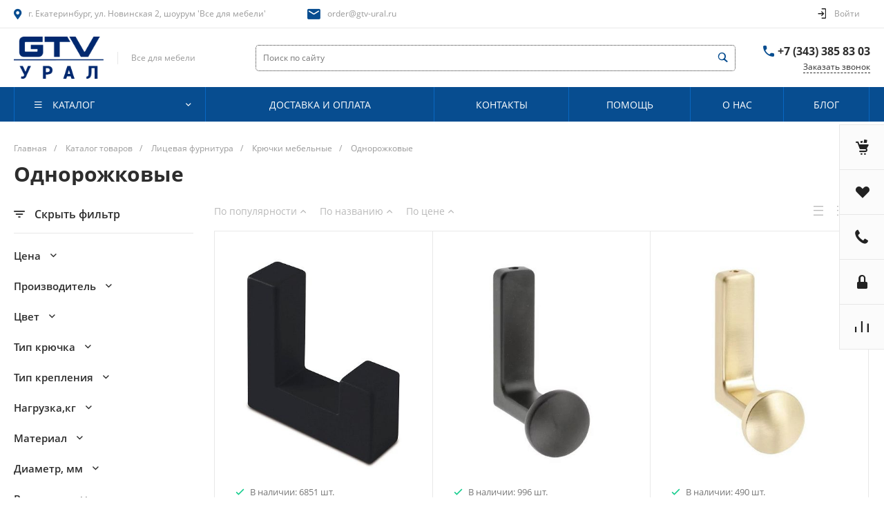

--- FILE ---
content_type: text/html; charset=UTF-8
request_url: https://gtv-ural.ru/?id=1&template=template.1&parameters%5BAJAX_OPTION_ADDITIONAL%5D=i-0-intec-universe-sale-basket-small-template-2-gnX3eXmGAZDE-FORM&parameters%5BCONSENT_URL%5D=%2Fcompany%2Fconsent%2F&page%5Bpage%5D=forms.get&page%5Brequest%5D=y
body_size: 1818
content:
<script>BX.loadCSS(['/bitrix/templates/universe_s1/components/bitrix/form.result.new/template.1/style.css?15912400362908']);</script><script>if(!window.BX)window.BX={};if(!window.BX.message)window.BX.message=function(mess){if(typeof mess==='object'){for(let i in mess) {BX.message[i]=mess[i];} return true;}};</script>
<script>(window.BX||top.BX).message({"LANGUAGE_ID":"ru","FORMAT_DATE":"DD.MM.YYYY","FORMAT_DATETIME":"DD.MM.YYYY HH:MI:SS","COOKIE_PREFIX":"BITRIX_SM","SERVER_TZ_OFFSET":"18000","UTF_MODE":"Y","SITE_ID":"s1","SITE_DIR":"\/","USER_ID":"","SERVER_TIME":1769434114,"USER_TZ_OFFSET":0,"USER_TZ_AUTO":"Y","bitrix_sessid":"0440ead7c2614397684ae7fb2f4175d7"});</script>




<script>if (window.location.hash != '' && window.location.hash != '#') top.BX.ajax.history.checkRedirectStart('bxajaxid', '2a6ebc128b339b3674a9c6c640b606d0')</script><div id="comp_2a6ebc128b339b3674a9c6c640b606d0">
<div class="ns-bitrix c-form-result-new c-form-result-new-template-1 intec-form" id="i-0-bitrix-form-result-new-template-1-4enrz3-PdYdT">
            
<form name="CALL_s1" action="/?id=1&amp;template=template.1&amp;parameters%5BAJAX_OPTION_ADDITIONAL%5D=i-0-intec-universe-sale-basket-small-template-2-gnX3eXmGAZDE-FORM&amp;parameters%5BCONSENT_URL%5D=%2Fcompany%2Fconsent%2F&amp;page%5Bpage%5D=forms.get&amp;page%5Brequest%5D=y" method="POST" enctype="multipart/form-data"><input type="hidden" name="bxajaxid" id="bxajaxid_2a6ebc128b339b3674a9c6c640b606d0_8BACKi" value="2a6ebc128b339b3674a9c6c640b606d0" /><input type="hidden" name="AJAX_CALL" value="Y" /><script>
function _processform_8BACKi(){
	if (BX('bxajaxid_2a6ebc128b339b3674a9c6c640b606d0_8BACKi'))
	{
		var obForm = BX('bxajaxid_2a6ebc128b339b3674a9c6c640b606d0_8BACKi').form;
		BX.bind(obForm, 'submit', function() {BX.ajax.submitComponentForm(this, 'comp_2a6ebc128b339b3674a9c6c640b606d0', true)});
	}
	BX.removeCustomEvent('onAjaxSuccess', _processform_8BACKi);
}
if (BX('bxajaxid_2a6ebc128b339b3674a9c6c640b606d0_8BACKi'))
	_processform_8BACKi();
else
	BX.addCustomEvent('onAjaxSuccess', _processform_8BACKi);
</script><input type="hidden" name="sessid" id="sessid" value="0440ead7c2614397684ae7fb2f4175d7" /><input type="hidden" name="WEB_FORM_ID" value="1" />
        
        <div class="intec-form-description"></div>

                    <label class="form-result-new-form-field">
                <span class="form-result-new-form-caption">
                    Ваше имя<font color='red'><span class='form-required starrequired'>*</span></font>                                    </span>
                <span class="form-result-new-form-value">
                    <input type="text"  class="inputtext"  name="form_text_1" value="">                </span>
            </label>
                    <label class="form-result-new-form-field">
                <span class="form-result-new-form-caption">
                    Ваш телефон<font color='red'><span class='form-required starrequired'>*</span></font>                                    </span>
                <span class="form-result-new-form-value">
                    <input type="text"  class="inputtext"  name="form_text_2" value="">                </span>
            </label>
        
        
                    <div class="form-result-new-consent">
                <label class="intec-ui intec-ui-control-checkbox intec-ui-scheme-current">
                    <input type="checkbox" checked="checked" onchange="this.checked = !this.checked" />
                    <label class="intec-ui-part-selector"></label>
                    <label class="intec-ui-part-content">Я согласен(а) на <a href="/company/consent/" target="_blank">обработку персональных данных</a></label>
                </label>
            </div>
        
        <div class="form-result-new-form-buttons-wrap">
            <input                    class="form-result-new-form-button intec-button intec-button-cl-common intec-button-s-6"
                   type="submit"
                   name="web_form_submit"
                   value="Заказать звонок" />
            &nbsp;<input class="form-result-new-form-button intec-button intec-button-cl-common intec-button-s-6" type="reset" value="Сбросить" />
        </div>
    
    </form>    <script>
        (function ($, api) {
            var root = $('#i-0-bitrix-form-result-new-template-1-4enrz3-PdYdT');
            var form = $('form', root);

            var inputs = $('.form-result-new-form-value input[type="text"], .form-result-new-form-value select, .form-result-new-form-value textarea', root);
            var update;

            update = function() {
                var self = $(this);

                if (self.val() != '') {
                    self.addClass('completed');
                } else {
                    self.removeClass('completed');
                }
            };

            $(document).ready(function () {
                inputs.each(function () {
                    update.call(this);
                });
            });

            inputs.on('change', function () {
                update.call(this);
            });

            form.on('submit', function () {
                if (window.yandex && window.yandex.metrika) {
                    window.yandex.metrika.reachGoal('forms');
                    window.yandex.metrika.reachGoal('forms.1');
                }
            });
        })(jQuery, intec)
    </script>
</div></div><script>if (top.BX.ajax.history.bHashCollision) top.BX.ajax.history.checkRedirectFinish('bxajaxid', '2a6ebc128b339b3674a9c6c640b606d0');</script><script>top.BX.ready(BX.defer(function() {window.AJAX_PAGE_STATE = new top.BX.ajax.component('comp_2a6ebc128b339b3674a9c6c640b606d0'); top.BX.ajax.history.init(window.AJAX_PAGE_STATE);}))</script>

--- FILE ---
content_type: text/html; charset=UTF-8
request_url: https://gtv-ural.ru/?component=bitrix%3Asystem.auth.form&template=template.1&parameters%5BCOMPONENT_TEMPLATE%5D=template.1&parameters%5BREGISTER_URL%5D=&parameters%5BFORGOT_PASSWORD_URL%5D=&parameters%5BPROFILE_URL%5D=&parameters%5BSHOW_ERRORS%5D=N&page%5Bpage%5D=components.get&page%5Brequest%5D=y
body_size: 2240
content:
<script>BX.loadCSS(['/bitrix/templates/universe_s1/components/bitrix/system.auth.form/template.1/style.css?1591240036963','/bitrix/templates/universe_s1/components/bitrix/system.auth.authorize/template.1/style.css?15912400364564']);</script><script>if(!window.BX)window.BX={};if(!window.BX.message)window.BX.message=function(mess){if(typeof mess==='object'){for(let i in mess) {BX.message[i]=mess[i];} return true;}};</script>
<script>(window.BX||top.BX).message({"LANGUAGE_ID":"ru","FORMAT_DATE":"DD.MM.YYYY","FORMAT_DATETIME":"DD.MM.YYYY HH:MI:SS","COOKIE_PREFIX":"BITRIX_SM","SERVER_TZ_OFFSET":"18000","UTF_MODE":"Y","SITE_ID":"s1","SITE_DIR":"\/","USER_ID":"","SERVER_TIME":1769434113,"USER_TZ_OFFSET":0,"USER_TZ_AUTO":"Y","bitrix_sessid":"0440ead7c2614397684ae7fb2f4175d7"});</script>




<script>if (window.location.hash != '' && window.location.hash != '#') top.BX.ajax.history.checkRedirectStart('bxajaxid', '5fa5c158ad738b0678a336feb3486e5a')</script><div id="comp_5fa5c158ad738b0678a336feb3486e5a"><div class="ns-bitrix c-system-auth-form c-system-auth-form-template-1" id="bx_2365939772_">
    <div class="system-auth-form-tabs-panel intec-grid intec-grid-wrap intec-grid-a-v-center">
        <div class="system-auth-form-tabs-panel-item tab-auth intec-grid-item active"
             onclick="universe.components.get(
                    {'component':'bitrix:system.auth.authorize','template':'template.1','parameters':{'AUTH_URL':'','BACKURL':'/?component=bitrix%3Asystem.auth.form&amp;template=template.1&amp;parameters%5BCOMPONENT_TEMPLATE%5D=template.1&amp;parameters%5BREGISTER_URL%5D=&amp;parameters%5BFORGOT_PASSWORD_URL%5D=&amp;parameters%5BPROFILE_URL%5D=&amp;parameters%5BSHOW_ERRORS%5D=N&amp;page%5Bpage%5D=components.get&amp;page%5Brequest%5D=y','AUTH_REGISTER_URL':'/?component=bitrix%3Asystem.auth.form&template=template.1&parameters%5BCOMPONENT_TEMPLATE%5D=template.1&parameters%5BREGISTER_URL%5D=&parameters%5BFORGOT_PASSWORD_URL%5D=&parameters%5BPROFILE_URL%5D=&parameters%5BSHOW_ERRORS%5D=N&page%5Bpage%5D=components.get&page%5Brequest%5D=y','AUTH_FORGOT_PASSWORD_URL':'/?component=bitrix%3Asystem.auth.form&template=template.1&parameters%5BCOMPONENT_TEMPLATE%5D=template.1&parameters%5BREGISTER_URL%5D=&parameters%5BFORGOT_PASSWORD_URL%5D=&parameters%5BPROFILE_URL%5D=&parameters%5BSHOW_ERRORS%5D=N&page%5Bpage%5D=components.get&page%5Brequest%5D=y','AJAX_MODE':'N','AJAX_OPTION_ADDITIONAL':'bx_2365939772__auth_form','AUTH_RESULT':''}},
                    function(popup){
                        $('#bx_2365939772_ .system-auth-form-body').html(popup);
                    })">
            Авторизация        </div>
        <div class="system-auth-form-tabs-panel-item tab-reg intec-grid-item"
             onclick="universe.components.get(
                {'component':'bitrix:main.register','template':'template.1','parameters':{'SHOW_FIELDS':['EMAIL','NAME','PERSONAL_PHONE'],'REQUIRED_FIELDS':['EMAIL','NAME'],'AUTH':'Y','USE_BACKURL':'Y','SUCCESS_PAGE':'','SET_TITLE':'N','USER_PROPERTY':[],'USER_PROPERTY_NAME':'','COMPONENT_TEMPLATE':'template.1','AJAX_MODE':'Y','AJAX_OPTION_ADDITIONAL':'bx_2365939772__register_form'}},
                function(popup){
                $('#bx_2365939772_ .system-auth-form-body').html(popup);
                })">
            Регистрация        </div>
    </div>
    <div class="system-auth-form-body">
        <!--noindex-->
<div class="ns-bitrix c-system-auth-authorize c-system-auth-authorize-template-1 main" id="i-0-bitrix-system-auth-authorize-template-1-0weid0dTfSXE">
    <div class="">
        <div class="">
                    </div>
        <form name="form_auth"
              method="post"
              target="_top"
              action="/?login=yes&amp;component=bitrix%3Asystem.auth.form&amp;template=template.1&amp;parameters%5BCOMPONENT_TEMPLATE%5D=template.1&amp;parameters%5BREGISTER_URL%5D=&amp;parameters%5BFORGOT_PASSWORD_URL%5D=&amp;parameters%5BPROFILE_URL%5D=&amp;parameters%5BSHOW_ERRORS%5D=N&amp;page%5Bpage%5D=components.get&amp;page%5Brequest%5D=y"
              class="bx_auth_form intec-form">
            <input type="hidden" name="AUTH_FORM" value="Y" />
            <input type="hidden" name="TYPE" value="AUTH" />
                            <input type="hidden" name="backurl" value="/?component=bitrix%3Asystem.auth.form&amp;amp;template=template.1&amp;amp;parameters%5BCOMPONENT_TEMPLATE%5D=template.1&amp;amp;parameters%5BREGISTER_URL%5D=&amp;amp;parameters%5BFORGOT_PASSWORD_URL%5D=&amp;amp;parameters%5BPROFILE_URL%5D=&amp;amp;parameters%5BSHOW_ERRORS%5D=N&amp;amp;page%5Bpage%5D=components.get&amp;amp;page%5Brequest%5D=y" />
                        
            <div class="system-auth-authorize-field">
                <div class="system-auth-authorize-caption">
                    Логин                </div>
                <div class="system-auth-authorize-value">
                    <input class="system-auth-authorize-input login-input"
                           type="text"
                           name="USER_LOGIN"
                           maxlength="255"
                           data-role="input"
                           value=""/>
                </div>
            </div>
            <div class="system-auth-authorize-field">
                <div class="system-auth-authorize-caption-wrap intec-grid intec-grid-nowrap intec-grid-a-v-center">
                    <div class="system-auth-authorize-caption intec-grid-item">
                        Пароль                    </div>
                                            <div class="system-auth-authorize-forgot-psw-wrap intec-grid-item-auto">
                            <a href="/?component=bitrix%3Asystem.auth.form&amp;template=template.1&amp;parameters%5BCOMPONENT_TEMPLATE%5D=template.1&amp;parameters%5BREGISTER_URL%5D=&amp;parameters%5BFORGOT_PASSWORD_URL%5D=&amp;parameters%5BPROFILE_URL%5D=&amp;parameters%5BSHOW_ERRORS%5D=N&amp;page%5Bpage%5D=components.get&amp;page%5Brequest%5D=y" onclick="BX.ajax.insertToNode('/?component=bitrix%3Asystem.auth.form&amp;template=template.1&amp;parameters%5BCOMPONENT_TEMPLATE%5D=template.1&amp;parameters%5BREGISTER_URL%5D=&amp;parameters%5BFORGOT_PASSWORD_URL%5D=&amp;parameters%5BPROFILE_URL%5D=&amp;parameters%5BSHOW_ERRORS%5D=N&amp;page%5Bpage%5D=components.get&amp;page%5Brequest%5D=y&amp;bxajaxid=5fa5c158ad738b0678a336feb3486e5a', 'comp_5fa5c158ad738b0678a336feb3486e5a'); return false;"  rel="nofollow" class=".system-auth-authorize-forgot-psw intec-cl-text" >
                                Забыли пароль?                            </a>
                        </div>
                                    </div>

                <div class="system-auth-authorize-value">
                    <input class="system-auth-authorize-input password-input"
                           type="password"
                           name="USER_PASSWORD"
                           data-role="input"
                           maxlength="255"/>
                </div>
            </div>

                        
                            <div class="system-auth-authorize-button-block intec-grid intec-grid-nowrap intec-grid-a-v-center">
                    <div class="intec-grid-item">
                        <input type="submit"
                               name="Login"
                               class="intec-ui intec-ui-control-button intec-ui-mod-round-3 intec-ui-size-2 intec-ui-scheme-current system-auth-authorize-login-button"
                               value="Войти" />
                    </div>
                    <div class="system-auth-authorize-remember intec-grid-item-auto">
                        <label for="USER_REMEMBER_D" class="USER_REMEMBER system-auth-authorize-remember-checkbox">
                            <input type="checkbox" id="USER_REMEMBER_D" name="USER_REMEMBER" value="Y"/>
                            <label for="USER_REMEMBER_D" class="system-auth-authorize-remember-selector"></label>
                            <label for="USER_REMEMBER_D" class="system-auth-authorize-remember-text">Запомнить меня</a></label>
                        </label>
                    </div>
                </div>
            
        </form>
    </div>
    </div>

<script type="text/javascript">
        try{document.form_auth.USER_LOGIN.focus();}catch(e){}
    

    (function ($, api) {
        var root = $('#i-0-bitrix-system-auth-authorize-template-1-0weid0dTfSXE');

        var inputs = $('[data-role="input"]', root);
        var update;

        update = function() {
            var self = $(this);

            if (self.val() != '') {
                self.addClass('completed');
            } else {
                self.removeClass('completed');
            }
        };

        $(document).ready(function () {
            inputs.each(function () {
                update.call(this);
            });
        });

        inputs.on('change', function () {
            update.call(this);
        });
    })(jQuery, intec)
</script>
<!--/noindex-->    </div>
</div>

<script>
    $('.system-auth-form-tabs-panel-item').click(function(){
        $('.system-auth-form-tabs-panel-item').removeClass('active');
        $(this).addClass('active');
    });
</script></div><script>if (top.BX.ajax.history.bHashCollision) top.BX.ajax.history.checkRedirectFinish('bxajaxid', '5fa5c158ad738b0678a336feb3486e5a');</script><script>top.BX.ready(BX.defer(function() {window.AJAX_PAGE_STATE = new top.BX.ajax.component('comp_5fa5c158ad738b0678a336feb3486e5a'); top.BX.ajax.history.init(window.AJAX_PAGE_STATE);}))</script>

--- FILE ---
content_type: text/css
request_url: https://gtv-ural.ru/bitrix/templates/universe_s1/components/bitrix/form.result.new/template.1/style.css?15912400362908
body_size: 404
content:
.ns-bitrix.c-form-result-new.c-form-result-new-template-1 .form-result-new-form-field {
    margin-top: 20px;
    margin-bottom: 30px;
    display: block;
}
.ns-bitrix.c-form-result-new.c-form-result-new-template-1 .form-result-new-form-caption {
    font-size: 16px;
    font-weight: normal;
    color: #222222;
    margin: 10px 0;
    display: block;
}
.ns-bitrix.c-form-result-new.c-form-result-new-template-1 .form-result-new-form-value {
    display: block;
}
.ns-bitrix.c-form-result-new.c-form-result-new-template-1 .form-result-new-form-value input[type="text"],
.ns-bitrix.c-form-result-new.c-form-result-new-template-1 .form-result-new-form-value select,
.ns-bitrix.c-form-result-new.c-form-result-new-template-1 .form-result-new-form-value textarea
{
    width: 100%;
    border: 0;
    border-bottom: 1px solid #dddddd;
    padding: 2px 0;
    font-size: 14px;
    line-height: 1.4;
    -webkit-transition: all 0.4s;
    -moz-transition: all 0.4s;
    -ms-transition: all 0.4s;
    -o-transition: all 0.4s;
    transition: all 0.4s;
}
.ns-bitrix.c-form-result-new.c-form-result-new-template-1 .form-result-new-form-value input[type="text"].completed,
.ns-bitrix.c-form-result-new.c-form-result-new-template-1 .form-result-new-form-value select,
.ns-bitrix.c-form-result-new.c-form-result-new-template-1 .form-result-new-form-value textarea.completed {
    padding: 18px 0;
}
.ns-bitrix.c-form-result-new.c-form-result-new-template-1 .form-result-new-form-value input[type="text"]:focus,
.ns-bitrix.c-form-result-new.c-form-result-new-template-1 .form-result-new-form-value select:focus,
.ns-bitrix.c-form-result-new.c-form-result-new-template-1 .form-result-new-form-value textarea:focus {
    outline: 0;
    border-color: #888888;
    padding: 18px 0;
}
.ns-bitrix.c-form-result-new.c-form-result-new-template-1 .form-result-new-form-button {
    padding: 16px 30px !important;
    font-size: 16px !important;
    line-height: 1 !important;
    border-radius: 30px !important;
    -webkit-border-radius: 30px !important;
    -moz-border-radius: 30px !important;
    margin-right: 10px;
}
.ns-bitrix.c-form-result-new.c-form-result-new-template-1 .form-result-new-consent {
    margin-bottom: 20px;
}
.ns-bitrix.c-form-result-new.c-form-result-new-template-1 .form-result-new-form-buttons-wrap {
    margin-bottom: 30px;
}
.ns-bitrix.c-form-result-new.c-form-result-new-template-1 .form-result-new-form-captcha-code input {
    border: 0;
    border-bottom: 1px solid #dddddd;
    padding: 10px 0;
    font-size: 14px;
    line-height: 1.4;
    -webkit-transition: all 0.4s;
    -moz-transition: all 0.4s;
    -ms-transition: all 0.4s;
    -o-transition: all 0.4s;
    transition: all 0.4s;
    width: 100%;
}

@media all and (max-width: 420px) {
    .ns-bitrix.c-form-result-new.c-form-result-new-template-1 .form-result-new-form-button {
        margin: 0;
        margin-bottom: 20px;
    }
}

--- FILE ---
content_type: application/javascript; charset=utf-8
request_url: https://gtv-ural.ru/bitrix/js/pull/protobuf/model.js?172781299270927
body_size: 5748
content:
/*eslint-disable block-scoped-var, no-redeclare, no-control-regex, no-prototype-builtins*/
(function($protobuf) {
    "use strict";

    // Common aliases
    var $Reader = $protobuf.Reader, $Writer = $protobuf.Writer, $util = $protobuf.util;

    // Exported root namespace
    var $root = $protobuf.roots["push-server"] || ($protobuf.roots["push-server"] = {});

    $root.RequestBatch = (function() {

        /**
         * Properties of a RequestBatch.
         * @exports IRequestBatch
         * @interface IRequestBatch
         * @property {Array.<Request>|null} [requests] RequestBatch requests
         */

        /**
         * Constructs a new RequestBatch.
         * @exports RequestBatch
         * @classdesc Represents a RequestBatch.
         * @implements IRequestBatch
         * @constructor
         * @param {IRequestBatch=} [properties] Properties to set
         */
        function RequestBatch(properties) {
            this.requests = [];
            if (properties)
                for (var keys = Object.keys(properties), i = 0; i < keys.length; ++i)
                    if (properties[keys[i]] != null)
                        this[keys[i]] = properties[keys[i]];
        }

        /**
         * RequestBatch requests.
         * @member {Array.<Request>} requests
         * @memberof RequestBatch
         * @instance
         */
        RequestBatch.prototype.requests = $util.emptyArray;

        /**
         * Creates a new RequestBatch instance using the specified properties.
         * @function create
         * @memberof RequestBatch
         * @static
         * @param {IRequestBatch=} [properties] Properties to set
         * @returns {RequestBatch} RequestBatch instance
         */
        RequestBatch.create = function create(properties) {
            return new RequestBatch(properties);
        };

        /**
         * Encodes the specified RequestBatch message. Does not implicitly {@link RequestBatch.verify|verify} messages.
         * @function encode
         * @memberof RequestBatch
         * @static
         * @param {RequestBatch} message RequestBatch message or plain object to encode
         * @param {$protobuf.Writer} [writer] Writer to encode to
         * @returns {$protobuf.Writer} Writer
         */
        RequestBatch.encode = function encode(message, writer) {
            if (!writer)
                writer = $Writer.create();
            if (message.requests != null && message.requests.length)
                for (var i = 0; i < message.requests.length; ++i)
                    $root.Request.encode(message.requests[i], writer.uint32(/* id 1, wireType 2 =*/10).fork()).ldelim();
            return writer;
        };

        /**
         * Decodes a RequestBatch message from the specified reader or buffer.
         * @function decode
         * @memberof RequestBatch
         * @static
         * @param {$protobuf.Reader|Uint8Array} reader Reader or buffer to decode from
         * @param {number} [length] Message length if known beforehand
         * @returns {RequestBatch} RequestBatch
         * @throws {Error} If the payload is not a reader or valid buffer
         * @throws {$protobuf.util.ProtocolError} If required fields are missing
         */
        RequestBatch.decode = function decode(reader, length) {
            if (!(reader instanceof $Reader))
                reader = $Reader.create(reader);
            var end = length === undefined ? reader.len : reader.pos + length, message = new $root.RequestBatch();
            while (reader.pos < end) {
                var tag = reader.uint32();
                switch (tag >>> 3) {
                case 1:
                    if (!(message.requests && message.requests.length))
                        message.requests = [];
                    message.requests.push($root.Request.decode(reader, reader.uint32()));
                    break;
                default:
                    reader.skipType(tag & 7);
                    break;
                }
            }
            return message;
        };

        return RequestBatch;
    })();

    $root.Request = (function() {

        /**
         * Properties of a Request.
         * @exports IRequest
         * @interface IRequest
         * @property {IncomingMessagesRequest|null} [incomingMessages] Request incomingMessages
         * @property {ChannelStatsRequest|null} [channelStats] Request channelStats
         * @property {ServerStatsRequest|null} [serverStats] Request serverStats
         */

        /**
         * Constructs a new Request.
         * @exports Request
         * @classdesc Represents a Request.
         * @implements IRequest
         * @constructor
         * @param {IRequest=} [properties] Properties to set
         */
        function Request(properties) {
            if (properties)
                for (var keys = Object.keys(properties), i = 0; i < keys.length; ++i)
                    if (properties[keys[i]] != null)
                        this[keys[i]] = properties[keys[i]];
        }

        /**
         * Request incomingMessages.
         * @member {IncomingMessagesRequest|null|undefined} incomingMessages
         * @memberof Request
         * @instance
         */
        Request.prototype.incomingMessages = null;

        /**
         * Request channelStats.
         * @member {ChannelStatsRequest|null|undefined} channelStats
         * @memberof Request
         * @instance
         */
        Request.prototype.channelStats = null;

        /**
         * Request serverStats.
         * @member {ServerStatsRequest|null|undefined} serverStats
         * @memberof Request
         * @instance
         */
        Request.prototype.serverStats = null;

        // OneOf field names bound to virtual getters and setters
        var $oneOfFields;

        /**
         * Request command.
         * @member {"incomingMessages"|"channelStats"|"serverStats"|undefined} command
         * @memberof Request
         * @instance
         */
        Object.defineProperty(Request.prototype, "command", {
            get: $util.oneOfGetter($oneOfFields = ["incomingMessages", "channelStats", "serverStats"]),
            set: $util.oneOfSetter($oneOfFields)
        });

        /**
         * Creates a new Request instance using the specified properties.
         * @function create
         * @memberof Request
         * @static
         * @param {IRequest=} [properties] Properties to set
         * @returns {Request} Request instance
         */
        Request.create = function create(properties) {
            return new Request(properties);
        };

        /**
         * Encodes the specified Request message. Does not implicitly {@link Request.verify|verify} messages.
         * @function encode
         * @memberof Request
         * @static
         * @param {Request} message Request message or plain object to encode
         * @param {$protobuf.Writer} [writer] Writer to encode to
         * @returns {$protobuf.Writer} Writer
         */
        Request.encode = function encode(message, writer) {
            if (!writer)
                writer = $Writer.create();
            if (message.incomingMessages != null && message.hasOwnProperty("incomingMessages"))
                $root.IncomingMessagesRequest.encode(message.incomingMessages, writer.uint32(/* id 1, wireType 2 =*/10).fork()).ldelim();
            if (message.channelStats != null && message.hasOwnProperty("channelStats"))
                $root.ChannelStatsRequest.encode(message.channelStats, writer.uint32(/* id 2, wireType 2 =*/18).fork()).ldelim();
            if (message.serverStats != null && message.hasOwnProperty("serverStats"))
                $root.ServerStatsRequest.encode(message.serverStats, writer.uint32(/* id 3, wireType 2 =*/26).fork()).ldelim();
            return writer;
        };

        /**
         * Decodes a Request message from the specified reader or buffer.
         * @function decode
         * @memberof Request
         * @static
         * @param {$protobuf.Reader|Uint8Array} reader Reader or buffer to decode from
         * @param {number} [length] Message length if known beforehand
         * @returns {Request} Request
         * @throws {Error} If the payload is not a reader or valid buffer
         * @throws {$protobuf.util.ProtocolError} If required fields are missing
         */
        Request.decode = function decode(reader, length) {
            if (!(reader instanceof $Reader))
                reader = $Reader.create(reader);
            var end = length === undefined ? reader.len : reader.pos + length, message = new $root.Request();
            while (reader.pos < end) {
                var tag = reader.uint32();
                switch (tag >>> 3) {
                case 1:
                    message.incomingMessages = $root.IncomingMessagesRequest.decode(reader, reader.uint32());
                    break;
                case 2:
                    message.channelStats = $root.ChannelStatsRequest.decode(reader, reader.uint32());
                    break;
                case 3:
                    message.serverStats = $root.ServerStatsRequest.decode(reader, reader.uint32());
                    break;
                default:
                    reader.skipType(tag & 7);
                    break;
                }
            }
            return message;
        };

        return Request;
    })();

    $root.IncomingMessagesRequest = (function() {

        /**
         * Properties of an IncomingMessagesRequest.
         * @exports IIncomingMessagesRequest
         * @interface IIncomingMessagesRequest
         * @property {Array.<IncomingMessage>|null} [messages] IncomingMessagesRequest messages
         */

        /**
         * Constructs a new IncomingMessagesRequest.
         * @exports IncomingMessagesRequest
         * @classdesc Represents an IncomingMessagesRequest.
         * @implements IIncomingMessagesRequest
         * @constructor
         * @param {IIncomingMessagesRequest=} [properties] Properties to set
         */
        function IncomingMessagesRequest(properties) {
            this.messages = [];
            if (properties)
                for (var keys = Object.keys(properties), i = 0; i < keys.length; ++i)
                    if (properties[keys[i]] != null)
                        this[keys[i]] = properties[keys[i]];
        }

        /**
         * IncomingMessagesRequest messages.
         * @member {Array.<IncomingMessage>} messages
         * @memberof IncomingMessagesRequest
         * @instance
         */
        IncomingMessagesRequest.prototype.messages = $util.emptyArray;

        /**
         * Creates a new IncomingMessagesRequest instance using the specified properties.
         * @function create
         * @memberof IncomingMessagesRequest
         * @static
         * @param {IIncomingMessagesRequest=} [properties] Properties to set
         * @returns {IncomingMessagesRequest} IncomingMessagesRequest instance
         */
        IncomingMessagesRequest.create = function create(properties) {
            return new IncomingMessagesRequest(properties);
        };

        /**
         * Encodes the specified IncomingMessagesRequest message. Does not implicitly {@link IncomingMessagesRequest.verify|verify} messages.
         * @function encode
         * @memberof IncomingMessagesRequest
         * @static
         * @param {IncomingMessagesRequest} message IncomingMessagesRequest message or plain object to encode
         * @param {$protobuf.Writer} [writer] Writer to encode to
         * @returns {$protobuf.Writer} Writer
         */
        IncomingMessagesRequest.encode = function encode(message, writer) {
            if (!writer)
                writer = $Writer.create();
            if (message.messages != null && message.messages.length)
                for (var i = 0; i < message.messages.length; ++i)
                    $root.IncomingMessage.encode(message.messages[i], writer.uint32(/* id 1, wireType 2 =*/10).fork()).ldelim();
            return writer;
        };

        /**
         * Decodes an IncomingMessagesRequest message from the specified reader or buffer.
         * @function decode
         * @memberof IncomingMessagesRequest
         * @static
         * @param {$protobuf.Reader|Uint8Array} reader Reader or buffer to decode from
         * @param {number} [length] Message length if known beforehand
         * @returns {IncomingMessagesRequest} IncomingMessagesRequest
         * @throws {Error} If the payload is not a reader or valid buffer
         * @throws {$protobuf.util.ProtocolError} If required fields are missing
         */
        IncomingMessagesRequest.decode = function decode(reader, length) {
            if (!(reader instanceof $Reader))
                reader = $Reader.create(reader);
            var end = length === undefined ? reader.len : reader.pos + length, message = new $root.IncomingMessagesRequest();
            while (reader.pos < end) {
                var tag = reader.uint32();
                switch (tag >>> 3) {
                case 1:
                    if (!(message.messages && message.messages.length))
                        message.messages = [];
                    message.messages.push($root.IncomingMessage.decode(reader, reader.uint32()));
                    break;
                default:
                    reader.skipType(tag & 7);
                    break;
                }
            }
            return message;
        };

        return IncomingMessagesRequest;
    })();

    $root.IncomingMessage = (function() {

        /**
         * Properties of an IncomingMessage.
         * @exports IIncomingMessage
         * @interface IIncomingMessage
         * @property {Array.<Receiver>|null} [receivers] IncomingMessage receivers
         * @property {Sender|null} [sender] IncomingMessage sender
         * @property {string|null} [body] IncomingMessage body
         * @property {number|null} [expiry] IncomingMessage expiry
         * @property {string|null} [type] IncomingMessage type
         */

        /**
         * Constructs a new IncomingMessage.
         * @exports IncomingMessage
         * @classdesc Represents an IncomingMessage.
         * @implements IIncomingMessage
         * @constructor
         * @param {IIncomingMessage=} [properties] Properties to set
         */
        function IncomingMessage(properties) {
            this.receivers = [];
            if (properties)
                for (var keys = Object.keys(properties), i = 0; i < keys.length; ++i)
                    if (properties[keys[i]] != null)
                        this[keys[i]] = properties[keys[i]];
        }

        /**
         * IncomingMessage receivers.
         * @member {Array.<Receiver>} receivers
         * @memberof IncomingMessage
         * @instance
         */
        IncomingMessage.prototype.receivers = $util.emptyArray;

        /**
         * IncomingMessage sender.
         * @member {Sender|null|undefined} sender
         * @memberof IncomingMessage
         * @instance
         */
        IncomingMessage.prototype.sender = null;

        /**
         * IncomingMessage body.
         * @member {string} body
         * @memberof IncomingMessage
         * @instance
         */
        IncomingMessage.prototype.body = "";

        /**
         * IncomingMessage expiry.
         * @member {number} expiry
         * @memberof IncomingMessage
         * @instance
         */
        IncomingMessage.prototype.expiry = 0;

        /**
         * IncomingMessage type.
         * @member {string} type
         * @memberof IncomingMessage
         * @instance
         */
        IncomingMessage.prototype.type = "";

        /**
         * Creates a new IncomingMessage instance using the specified properties.
         * @function create
         * @memberof IncomingMessage
         * @static
         * @param {IIncomingMessage=} [properties] Properties to set
         * @returns {IncomingMessage} IncomingMessage instance
         */
        IncomingMessage.create = function create(properties) {
            return new IncomingMessage(properties);
        };

        /**
         * Encodes the specified IncomingMessage message. Does not implicitly {@link IncomingMessage.verify|verify} messages.
         * @function encode
         * @memberof IncomingMessage
         * @static
         * @param {IncomingMessage} message IncomingMessage message or plain object to encode
         * @param {$protobuf.Writer} [writer] Writer to encode to
         * @returns {$protobuf.Writer} Writer
         */
        IncomingMessage.encode = function encode(message, writer) {
            if (!writer)
                writer = $Writer.create();
            if (message.receivers != null && message.receivers.length)
                for (var i = 0; i < message.receivers.length; ++i)
                    $root.Receiver.encode(message.receivers[i], writer.uint32(/* id 1, wireType 2 =*/10).fork()).ldelim();
            if (message.sender != null && message.hasOwnProperty("sender"))
                $root.Sender.encode(message.sender, writer.uint32(/* id 2, wireType 2 =*/18).fork()).ldelim();
            if (message.body != null && message.hasOwnProperty("body"))
                writer.uint32(/* id 3, wireType 2 =*/26).string(message.body);
            if (message.expiry != null && message.hasOwnProperty("expiry"))
                writer.uint32(/* id 4, wireType 0 =*/32).uint32(message.expiry);
            if (message.type != null && message.hasOwnProperty("type"))
                writer.uint32(/* id 5, wireType 2 =*/42).string(message.type);
            return writer;
        };

        /**
         * Decodes an IncomingMessage message from the specified reader or buffer.
         * @function decode
         * @memberof IncomingMessage
         * @static
         * @param {$protobuf.Reader|Uint8Array} reader Reader or buffer to decode from
         * @param {number} [length] Message length if known beforehand
         * @returns {IncomingMessage} IncomingMessage
         * @throws {Error} If the payload is not a reader or valid buffer
         * @throws {$protobuf.util.ProtocolError} If required fields are missing
         */
        IncomingMessage.decode = function decode(reader, length) {
            if (!(reader instanceof $Reader))
                reader = $Reader.create(reader);
            var end = length === undefined ? reader.len : reader.pos + length, message = new $root.IncomingMessage();
            while (reader.pos < end) {
                var tag = reader.uint32();
                switch (tag >>> 3) {
                case 1:
                    if (!(message.receivers && message.receivers.length))
                        message.receivers = [];
                    message.receivers.push($root.Receiver.decode(reader, reader.uint32()));
                    break;
                case 2:
                    message.sender = $root.Sender.decode(reader, reader.uint32());
                    break;
                case 3:
                    message.body = reader.string();
                    break;
                case 4:
                    message.expiry = reader.uint32();
                    break;
                case 5:
                    message.type = reader.string();
                    break;
                default:
                    reader.skipType(tag & 7);
                    break;
                }
            }
            return message;
        };

        return IncomingMessage;
    })();

    $root.ChannelStatsRequest = (function() {

        /**
         * Properties of a ChannelStatsRequest.
         * @exports IChannelStatsRequest
         * @interface IChannelStatsRequest
         * @property {Array.<ChannelId>|null} [channels] ChannelStatsRequest channels
         */

        /**
         * Constructs a new ChannelStatsRequest.
         * @exports ChannelStatsRequest
         * @classdesc Represents a ChannelStatsRequest.
         * @implements IChannelStatsRequest
         * @constructor
         * @param {IChannelStatsRequest=} [properties] Properties to set
         */
        function ChannelStatsRequest(properties) {
            this.channels = [];
            if (properties)
                for (var keys = Object.keys(properties), i = 0; i < keys.length; ++i)
                    if (properties[keys[i]] != null)
                        this[keys[i]] = properties[keys[i]];
        }

        /**
         * ChannelStatsRequest channels.
         * @member {Array.<ChannelId>} channels
         * @memberof ChannelStatsRequest
         * @instance
         */
        ChannelStatsRequest.prototype.channels = $util.emptyArray;

        /**
         * Creates a new ChannelStatsRequest instance using the specified properties.
         * @function create
         * @memberof ChannelStatsRequest
         * @static
         * @param {IChannelStatsRequest=} [properties] Properties to set
         * @returns {ChannelStatsRequest} ChannelStatsRequest instance
         */
        ChannelStatsRequest.create = function create(properties) {
            return new ChannelStatsRequest(properties);
        };

        /**
         * Encodes the specified ChannelStatsRequest message. Does not implicitly {@link ChannelStatsRequest.verify|verify} messages.
         * @function encode
         * @memberof ChannelStatsRequest
         * @static
         * @param {ChannelStatsRequest} message ChannelStatsRequest message or plain object to encode
         * @param {$protobuf.Writer} [writer] Writer to encode to
         * @returns {$protobuf.Writer} Writer
         */
        ChannelStatsRequest.encode = function encode(message, writer) {
            if (!writer)
                writer = $Writer.create();
            if (message.channels != null && message.channels.length)
                for (var i = 0; i < message.channels.length; ++i)
                    $root.ChannelId.encode(message.channels[i], writer.uint32(/* id 1, wireType 2 =*/10).fork()).ldelim();
            return writer;
        };

        /**
         * Decodes a ChannelStatsRequest message from the specified reader or buffer.
         * @function decode
         * @memberof ChannelStatsRequest
         * @static
         * @param {$protobuf.Reader|Uint8Array} reader Reader or buffer to decode from
         * @param {number} [length] Message length if known beforehand
         * @returns {ChannelStatsRequest} ChannelStatsRequest
         * @throws {Error} If the payload is not a reader or valid buffer
         * @throws {$protobuf.util.ProtocolError} If required fields are missing
         */
        ChannelStatsRequest.decode = function decode(reader, length) {
            if (!(reader instanceof $Reader))
                reader = $Reader.create(reader);
            var end = length === undefined ? reader.len : reader.pos + length, message = new $root.ChannelStatsRequest();
            while (reader.pos < end) {
                var tag = reader.uint32();
                switch (tag >>> 3) {
                case 1:
                    if (!(message.channels && message.channels.length))
                        message.channels = [];
                    message.channels.push($root.ChannelId.decode(reader, reader.uint32()));
                    break;
                default:
                    reader.skipType(tag & 7);
                    break;
                }
            }
            return message;
        };

        return ChannelStatsRequest;
    })();

    $root.ChannelId = (function() {

        /**
         * Properties of a ChannelId.
         * @exports IChannelId
         * @interface IChannelId
         * @property {Uint8Array|null} [id] ChannelId id
         * @property {boolean|null} [isPrivate] ChannelId isPrivate
         * @property {Uint8Array|null} [signature] ChannelId signature
         */

        /**
         * Constructs a new ChannelId.
         * @exports ChannelId
         * @classdesc Represents a ChannelId.
         * @implements IChannelId
         * @constructor
         * @param {IChannelId=} [properties] Properties to set
         */
        function ChannelId(properties) {
            if (properties)
                for (var keys = Object.keys(properties), i = 0; i < keys.length; ++i)
                    if (properties[keys[i]] != null)
                        this[keys[i]] = properties[keys[i]];
        }

        /**
         * ChannelId id.
         * @member {Uint8Array} id
         * @memberof ChannelId
         * @instance
         */
        ChannelId.prototype.id = $util.newBuffer([]);

        /**
         * ChannelId isPrivate.
         * @member {boolean} isPrivate
         * @memberof ChannelId
         * @instance
         */
        ChannelId.prototype.isPrivate = false;

        /**
         * ChannelId signature.
         * @member {Uint8Array} signature
         * @memberof ChannelId
         * @instance
         */
        ChannelId.prototype.signature = $util.newBuffer([]);

        /**
         * Creates a new ChannelId instance using the specified properties.
         * @function create
         * @memberof ChannelId
         * @static
         * @param {IChannelId=} [properties] Properties to set
         * @returns {ChannelId} ChannelId instance
         */
        ChannelId.create = function create(properties) {
            return new ChannelId(properties);
        };

        /**
         * Encodes the specified ChannelId message. Does not implicitly {@link ChannelId.verify|verify} messages.
         * @function encode
         * @memberof ChannelId
         * @static
         * @param {ChannelId} message ChannelId message or plain object to encode
         * @param {$protobuf.Writer} [writer] Writer to encode to
         * @returns {$protobuf.Writer} Writer
         */
        ChannelId.encode = function encode(message, writer) {
            if (!writer)
                writer = $Writer.create();
            if (message.id != null && message.hasOwnProperty("id"))
                writer.uint32(/* id 1, wireType 2 =*/10).bytes(message.id);
            if (message.isPrivate != null && message.hasOwnProperty("isPrivate"))
                writer.uint32(/* id 2, wireType 0 =*/16).bool(message.isPrivate);
            if (message.signature != null && message.hasOwnProperty("signature"))
                writer.uint32(/* id 3, wireType 2 =*/26).bytes(message.signature);
            return writer;
        };

        /**
         * Decodes a ChannelId message from the specified reader or buffer.
         * @function decode
         * @memberof ChannelId
         * @static
         * @param {$protobuf.Reader|Uint8Array} reader Reader or buffer to decode from
         * @param {number} [length] Message length if known beforehand
         * @returns {ChannelId} ChannelId
         * @throws {Error} If the payload is not a reader or valid buffer
         * @throws {$protobuf.util.ProtocolError} If required fields are missing
         */
        ChannelId.decode = function decode(reader, length) {
            if (!(reader instanceof $Reader))
                reader = $Reader.create(reader);
            var end = length === undefined ? reader.len : reader.pos + length, message = new $root.ChannelId();
            while (reader.pos < end) {
                var tag = reader.uint32();
                switch (tag >>> 3) {
                case 1:
                    message.id = reader.bytes();
                    break;
                case 2:
                    message.isPrivate = reader.bool();
                    break;
                case 3:
                    message.signature = reader.bytes();
                    break;
                default:
                    reader.skipType(tag & 7);
                    break;
                }
            }
            return message;
        };

        return ChannelId;
    })();

    $root.ServerStatsRequest = (function() {

        /**
         * Properties of a ServerStatsRequest.
         * @exports IServerStatsRequest
         * @interface IServerStatsRequest
         */

        /**
         * Constructs a new ServerStatsRequest.
         * @exports ServerStatsRequest
         * @classdesc Represents a ServerStatsRequest.
         * @implements IServerStatsRequest
         * @constructor
         * @param {IServerStatsRequest=} [properties] Properties to set
         */
        function ServerStatsRequest(properties) {
            if (properties)
                for (var keys = Object.keys(properties), i = 0; i < keys.length; ++i)
                    if (properties[keys[i]] != null)
                        this[keys[i]] = properties[keys[i]];
        }

        /**
         * Creates a new ServerStatsRequest instance using the specified properties.
         * @function create
         * @memberof ServerStatsRequest
         * @static
         * @param {IServerStatsRequest=} [properties] Properties to set
         * @returns {ServerStatsRequest} ServerStatsRequest instance
         */
        ServerStatsRequest.create = function create(properties) {
            return new ServerStatsRequest(properties);
        };

        /**
         * Encodes the specified ServerStatsRequest message. Does not implicitly {@link ServerStatsRequest.verify|verify} messages.
         * @function encode
         * @memberof ServerStatsRequest
         * @static
         * @param {ServerStatsRequest} message ServerStatsRequest message or plain object to encode
         * @param {$protobuf.Writer} [writer] Writer to encode to
         * @returns {$protobuf.Writer} Writer
         */
        ServerStatsRequest.encode = function encode(message, writer) {
            if (!writer)
                writer = $Writer.create();
            return writer;
        };

        /**
         * Decodes a ServerStatsRequest message from the specified reader or buffer.
         * @function decode
         * @memberof ServerStatsRequest
         * @static
         * @param {$protobuf.Reader|Uint8Array} reader Reader or buffer to decode from
         * @param {number} [length] Message length if known beforehand
         * @returns {ServerStatsRequest} ServerStatsRequest
         * @throws {Error} If the payload is not a reader or valid buffer
         * @throws {$protobuf.util.ProtocolError} If required fields are missing
         */
        ServerStatsRequest.decode = function decode(reader, length) {
            if (!(reader instanceof $Reader))
                reader = $Reader.create(reader);
            var end = length === undefined ? reader.len : reader.pos + length, message = new $root.ServerStatsRequest();
            while (reader.pos < end) {
                var tag = reader.uint32();
                switch (tag >>> 3) {
                default:
                    reader.skipType(tag & 7);
                    break;
                }
            }
            return message;
        };

        return ServerStatsRequest;
    })();

    $root.Sender = (function() {

        /**
         * Properties of a Sender.
         * @exports ISender
         * @interface ISender
         * @property {SenderType|null} [type] Sender type
         * @property {Uint8Array|null} [id] Sender id
         */

        /**
         * Constructs a new Sender.
         * @exports Sender
         * @classdesc Represents a Sender.
         * @implements ISender
         * @constructor
         * @param {ISender=} [properties] Properties to set
         */
        function Sender(properties) {
            if (properties)
                for (var keys = Object.keys(properties), i = 0; i < keys.length; ++i)
                    if (properties[keys[i]] != null)
                        this[keys[i]] = properties[keys[i]];
        }

        /**
         * Sender type.
         * @member {SenderType} type
         * @memberof Sender
         * @instance
         */
        Sender.prototype.type = 0;

        /**
         * Sender id.
         * @member {Uint8Array} id
         * @memberof Sender
         * @instance
         */
        Sender.prototype.id = $util.newBuffer([]);

        /**
         * Creates a new Sender instance using the specified properties.
         * @function create
         * @memberof Sender
         * @static
         * @param {ISender=} [properties] Properties to set
         * @returns {Sender} Sender instance
         */
        Sender.create = function create(properties) {
            return new Sender(properties);
        };

        /**
         * Encodes the specified Sender message. Does not implicitly {@link Sender.verify|verify} messages.
         * @function encode
         * @memberof Sender
         * @static
         * @param {Sender} message Sender message or plain object to encode
         * @param {$protobuf.Writer} [writer] Writer to encode to
         * @returns {$protobuf.Writer} Writer
         */
        Sender.encode = function encode(message, writer) {
            if (!writer)
                writer = $Writer.create();
            if (message.type != null && message.hasOwnProperty("type"))
                writer.uint32(/* id 1, wireType 0 =*/8).int32(message.type);
            if (message.id != null && message.hasOwnProperty("id"))
                writer.uint32(/* id 2, wireType 2 =*/18).bytes(message.id);
            return writer;
        };

        /**
         * Decodes a Sender message from the specified reader or buffer.
         * @function decode
         * @memberof Sender
         * @static
         * @param {$protobuf.Reader|Uint8Array} reader Reader or buffer to decode from
         * @param {number} [length] Message length if known beforehand
         * @returns {Sender} Sender
         * @throws {Error} If the payload is not a reader or valid buffer
         * @throws {$protobuf.util.ProtocolError} If required fields are missing
         */
        Sender.decode = function decode(reader, length) {
            if (!(reader instanceof $Reader))
                reader = $Reader.create(reader);
            var end = length === undefined ? reader.len : reader.pos + length, message = new $root.Sender();
            while (reader.pos < end) {
                var tag = reader.uint32();
                switch (tag >>> 3) {
                case 1:
                    message.type = reader.int32();
                    break;
                case 2:
                    message.id = reader.bytes();
                    break;
                default:
                    reader.skipType(tag & 7);
                    break;
                }
            }
            return message;
        };

        return Sender;
    })();

    /**
     * SenderType enum.
     * @exports SenderType
     * @enum {string}
     * @property {number} UNKNOWN=0 UNKNOWN value
     * @property {number} CLIENT=1 CLIENT value
     * @property {number} BACKEND=2 BACKEND value
     */
    $root.SenderType = (function() {
        var valuesById = {}, values = Object.create(valuesById);
        values[valuesById[0] = "UNKNOWN"] = 0;
        values[valuesById[1] = "CLIENT"] = 1;
        values[valuesById[2] = "BACKEND"] = 2;
        return values;
    })();

    $root.Receiver = (function() {

        /**
         * Properties of a Receiver.
         * @exports IReceiver
         * @interface IReceiver
         * @property {Uint8Array|null} [id] Receiver id
         * @property {boolean|null} [isPrivate] Receiver isPrivate
         * @property {Uint8Array|null} [signature] Receiver signature
         */

        /**
         * Constructs a new Receiver.
         * @exports Receiver
         * @classdesc Represents a Receiver.
         * @implements IReceiver
         * @constructor
         * @param {IReceiver=} [properties] Properties to set
         */
        function Receiver(properties) {
            if (properties)
                for (var keys = Object.keys(properties), i = 0; i < keys.length; ++i)
                    if (properties[keys[i]] != null)
                        this[keys[i]] = properties[keys[i]];
        }

        /**
         * Receiver id.
         * @member {Uint8Array} id
         * @memberof Receiver
         * @instance
         */
        Receiver.prototype.id = $util.newBuffer([]);

        /**
         * Receiver isPrivate.
         * @member {boolean} isPrivate
         * @memberof Receiver
         * @instance
         */
        Receiver.prototype.isPrivate = false;

        /**
         * Receiver signature.
         * @member {Uint8Array} signature
         * @memberof Receiver
         * @instance
         */
        Receiver.prototype.signature = $util.newBuffer([]);

        /**
         * Creates a new Receiver instance using the specified properties.
         * @function create
         * @memberof Receiver
         * @static
         * @param {IReceiver=} [properties] Properties to set
         * @returns {Receiver} Receiver instance
         */
        Receiver.create = function create(properties) {
            return new Receiver(properties);
        };

        /**
         * Encodes the specified Receiver message. Does not implicitly {@link Receiver.verify|verify} messages.
         * @function encode
         * @memberof Receiver
         * @static
         * @param {Receiver} message Receiver message or plain object to encode
         * @param {$protobuf.Writer} [writer] Writer to encode to
         * @returns {$protobuf.Writer} Writer
         */
        Receiver.encode = function encode(message, writer) {
            if (!writer)
                writer = $Writer.create();
            if (message.id != null && message.hasOwnProperty("id"))
                writer.uint32(/* id 1, wireType 2 =*/10).bytes(message.id);
            if (message.isPrivate != null && message.hasOwnProperty("isPrivate"))
                writer.uint32(/* id 2, wireType 0 =*/16).bool(message.isPrivate);
            if (message.signature != null && message.hasOwnProperty("signature"))
                writer.uint32(/* id 3, wireType 2 =*/26).bytes(message.signature);
            return writer;
        };

        /**
         * Decodes a Receiver message from the specified reader or buffer.
         * @function decode
         * @memberof Receiver
         * @static
         * @param {$protobuf.Reader|Uint8Array} reader Reader or buffer to decode from
         * @param {number} [length] Message length if known beforehand
         * @returns {Receiver} Receiver
         * @throws {Error} If the payload is not a reader or valid buffer
         * @throws {$protobuf.util.ProtocolError} If required fields are missing
         */
        Receiver.decode = function decode(reader, length) {
            if (!(reader instanceof $Reader))
                reader = $Reader.create(reader);
            var end = length === undefined ? reader.len : reader.pos + length, message = new $root.Receiver();
            while (reader.pos < end) {
                var tag = reader.uint32();
                switch (tag >>> 3) {
                case 1:
                    message.id = reader.bytes();
                    break;
                case 2:
                    message.isPrivate = reader.bool();
                    break;
                case 3:
                    message.signature = reader.bytes();
                    break;
                default:
                    reader.skipType(tag & 7);
                    break;
                }
            }
            return message;
        };

        return Receiver;
    })();

    $root.ResponseBatch = (function() {

        /**
         * Properties of a ResponseBatch.
         * @exports IResponseBatch
         * @interface IResponseBatch
         * @property {Array.<Response>|null} [responses] ResponseBatch responses
         */

        /**
         * Constructs a new ResponseBatch.
         * @exports ResponseBatch
         * @classdesc Represents a ResponseBatch.
         * @implements IResponseBatch
         * @constructor
         * @param {IResponseBatch=} [properties] Properties to set
         */
        function ResponseBatch(properties) {
            this.responses = [];
            if (properties)
                for (var keys = Object.keys(properties), i = 0; i < keys.length; ++i)
                    if (properties[keys[i]] != null)
                        this[keys[i]] = properties[keys[i]];
        }

        /**
         * ResponseBatch responses.
         * @member {Array.<Response>} responses
         * @memberof ResponseBatch
         * @instance
         */
        ResponseBatch.prototype.responses = $util.emptyArray;

        /**
         * Creates a new ResponseBatch instance using the specified properties.
         * @function create
         * @memberof ResponseBatch
         * @static
         * @param {IResponseBatch=} [properties] Properties to set
         * @returns {ResponseBatch} ResponseBatch instance
         */
        ResponseBatch.create = function create(properties) {
            return new ResponseBatch(properties);
        };

        /**
         * Encodes the specified ResponseBatch message. Does not implicitly {@link ResponseBatch.verify|verify} messages.
         * @function encode
         * @memberof ResponseBatch
         * @static
         * @param {ResponseBatch} message ResponseBatch message or plain object to encode
         * @param {$protobuf.Writer} [writer] Writer to encode to
         * @returns {$protobuf.Writer} Writer
         */
        ResponseBatch.encode = function encode(message, writer) {
            if (!writer)
                writer = $Writer.create();
            if (message.responses != null && message.responses.length)
                for (var i = 0; i < message.responses.length; ++i)
                    $root.Response.encode(message.responses[i], writer.uint32(/* id 1, wireType 2 =*/10).fork()).ldelim();
            return writer;
        };

        /**
         * Decodes a ResponseBatch message from the specified reader or buffer.
         * @function decode
         * @memberof ResponseBatch
         * @static
         * @param {$protobuf.Reader|Uint8Array} reader Reader or buffer to decode from
         * @param {number} [length] Message length if known beforehand
         * @returns {ResponseBatch} ResponseBatch
         * @throws {Error} If the payload is not a reader or valid buffer
         * @throws {$protobuf.util.ProtocolError} If required fields are missing
         */
        ResponseBatch.decode = function decode(reader, length) {
            if (!(reader instanceof $Reader))
                reader = $Reader.create(reader);
            var end = length === undefined ? reader.len : reader.pos + length, message = new $root.ResponseBatch();
            while (reader.pos < end) {
                var tag = reader.uint32();
                switch (tag >>> 3) {
                case 1:
                    if (!(message.responses && message.responses.length))
                        message.responses = [];
                    message.responses.push($root.Response.decode(reader, reader.uint32()));
                    break;
                default:
                    reader.skipType(tag & 7);
                    break;
                }
            }
            return message;
        };

        return ResponseBatch;
    })();

    $root.Response = (function() {

        /**
         * Properties of a Response.
         * @exports IResponse
         * @interface IResponse
         * @property {OutgoingMessagesResponse|null} [outgoingMessages] Response outgoingMessages
         * @property {ChannelStatsResponse|null} [channelStats] Response channelStats
         * @property {JsonResponse|null} [serverStats] Response serverStats
         */

        /**
         * Constructs a new Response.
         * @exports Response
         * @classdesc Represents a Response.
         * @implements IResponse
         * @constructor
         * @param {IResponse=} [properties] Properties to set
         */
        function Response(properties) {
            if (properties)
                for (var keys = Object.keys(properties), i = 0; i < keys.length; ++i)
                    if (properties[keys[i]] != null)
                        this[keys[i]] = properties[keys[i]];
        }

        /**
         * Response outgoingMessages.
         * @member {OutgoingMessagesResponse|null|undefined} outgoingMessages
         * @memberof Response
         * @instance
         */
        Response.prototype.outgoingMessages = null;

        /**
         * Response channelStats.
         * @member {ChannelStatsResponse|null|undefined} channelStats
         * @memberof Response
         * @instance
         */
        Response.prototype.channelStats = null;

        /**
         * Response serverStats.
         * @member {JsonResponse|null|undefined} serverStats
         * @memberof Response
         * @instance
         */
        Response.prototype.serverStats = null;

        // OneOf field names bound to virtual getters and setters
        var $oneOfFields;

        /**
         * Response command.
         * @member {"outgoingMessages"|"channelStats"|"serverStats"|undefined} command
         * @memberof Response
         * @instance
         */
        Object.defineProperty(Response.prototype, "command", {
            get: $util.oneOfGetter($oneOfFields = ["outgoingMessages", "channelStats", "serverStats"]),
            set: $util.oneOfSetter($oneOfFields)
        });

        /**
         * Creates a new Response instance using the specified properties.
         * @function create
         * @memberof Response
         * @static
         * @param {IResponse=} [properties] Properties to set
         * @returns {Response} Response instance
         */
        Response.create = function create(properties) {
            return new Response(properties);
        };

        /**
         * Encodes the specified Response message. Does not implicitly {@link Response.verify|verify} messages.
         * @function encode
         * @memberof Response
         * @static
         * @param {Response} message Response message or plain object to encode
         * @param {$protobuf.Writer} [writer] Writer to encode to
         * @returns {$protobuf.Writer} Writer
         */
        Response.encode = function encode(message, writer) {
            if (!writer)
                writer = $Writer.create();
            if (message.outgoingMessages != null && message.hasOwnProperty("outgoingMessages"))
                $root.OutgoingMessagesResponse.encode(message.outgoingMessages, writer.uint32(/* id 1, wireType 2 =*/10).fork()).ldelim();
            if (message.channelStats != null && message.hasOwnProperty("channelStats"))
                $root.ChannelStatsResponse.encode(message.channelStats, writer.uint32(/* id 2, wireType 2 =*/18).fork()).ldelim();
            if (message.serverStats != null && message.hasOwnProperty("serverStats"))
                $root.JsonResponse.encode(message.serverStats, writer.uint32(/* id 3, wireType 2 =*/26).fork()).ldelim();
            return writer;
        };

        /**
         * Decodes a Response message from the specified reader or buffer.
         * @function decode
         * @memberof Response
         * @static
         * @param {$protobuf.Reader|Uint8Array} reader Reader or buffer to decode from
         * @param {number} [length] Message length if known beforehand
         * @returns {Response} Response
         * @throws {Error} If the payload is not a reader or valid buffer
         * @throws {$protobuf.util.ProtocolError} If required fields are missing
         */
        Response.decode = function decode(reader, length) {
            if (!(reader instanceof $Reader))
                reader = $Reader.create(reader);
            var end = length === undefined ? reader.len : reader.pos + length, message = new $root.Response();
            while (reader.pos < end) {
                var tag = reader.uint32();
                switch (tag >>> 3) {
                case 1:
                    message.outgoingMessages = $root.OutgoingMessagesResponse.decode(reader, reader.uint32());
                    break;
                case 2:
                    message.channelStats = $root.ChannelStatsResponse.decode(reader, reader.uint32());
                    break;
                case 3:
                    message.serverStats = $root.JsonResponse.decode(reader, reader.uint32());
                    break;
                default:
                    reader.skipType(tag & 7);
                    break;
                }
            }
            return message;
        };

        return Response;
    })();

    $root.OutgoingMessagesResponse = (function() {

        /**
         * Properties of an OutgoingMessagesResponse.
         * @exports IOutgoingMessagesResponse
         * @interface IOutgoingMessagesResponse
         * @property {Array.<OutgoingMessage>|null} [messages] OutgoingMessagesResponse messages
         */

        /**
         * Constructs a new OutgoingMessagesResponse.
         * @exports OutgoingMessagesResponse
         * @classdesc Represents an OutgoingMessagesResponse.
         * @implements IOutgoingMessagesResponse
         * @constructor
         * @param {IOutgoingMessagesResponse=} [properties] Properties to set
         */
        function OutgoingMessagesResponse(properties) {
            this.messages = [];
            if (properties)
                for (var keys = Object.keys(properties), i = 0; i < keys.length; ++i)
                    if (properties[keys[i]] != null)
                        this[keys[i]] = properties[keys[i]];
        }

        /**
         * OutgoingMessagesResponse messages.
         * @member {Array.<OutgoingMessage>} messages
         * @memberof OutgoingMessagesResponse
         * @instance
         */
        OutgoingMessagesResponse.prototype.messages = $util.emptyArray;

        /**
         * Creates a new OutgoingMessagesResponse instance using the specified properties.
         * @function create
         * @memberof OutgoingMessagesResponse
         * @static
         * @param {IOutgoingMessagesResponse=} [properties] Properties to set
         * @returns {OutgoingMessagesResponse} OutgoingMessagesResponse instance
         */
        OutgoingMessagesResponse.create = function create(properties) {
            return new OutgoingMessagesResponse(properties);
        };

        /**
         * Encodes the specified OutgoingMessagesResponse message. Does not implicitly {@link OutgoingMessagesResponse.verify|verify} messages.
         * @function encode
         * @memberof OutgoingMessagesResponse
         * @static
         * @param {OutgoingMessagesResponse} message OutgoingMessagesResponse message or plain object to encode
         * @param {$protobuf.Writer} [writer] Writer to encode to
         * @returns {$protobuf.Writer} Writer
         */
        OutgoingMessagesResponse.encode = function encode(message, writer) {
            if (!writer)
                writer = $Writer.create();
            if (message.messages != null && message.messages.length)
                for (var i = 0; i < message.messages.length; ++i)
                    $root.OutgoingMessage.encode(message.messages[i], writer.uint32(/* id 1, wireType 2 =*/10).fork()).ldelim();
            return writer;
        };

        /**
         * Decodes an OutgoingMessagesResponse message from the specified reader or buffer.
         * @function decode
         * @memberof OutgoingMessagesResponse
         * @static
         * @param {$protobuf.Reader|Uint8Array} reader Reader or buffer to decode from
         * @param {number} [length] Message length if known beforehand
         * @returns {OutgoingMessagesResponse} OutgoingMessagesResponse
         * @throws {Error} If the payload is not a reader or valid buffer
         * @throws {$protobuf.util.ProtocolError} If required fields are missing
         */
        OutgoingMessagesResponse.decode = function decode(reader, length) {
            if (!(reader instanceof $Reader))
                reader = $Reader.create(reader);
            var end = length === undefined ? reader.len : reader.pos + length, message = new $root.OutgoingMessagesResponse();
            while (reader.pos < end) {
                var tag = reader.uint32();
                switch (tag >>> 3) {
                case 1:
                    if (!(message.messages && message.messages.length))
                        message.messages = [];
                    message.messages.push($root.OutgoingMessage.decode(reader, reader.uint32()));
                    break;
                default:
                    reader.skipType(tag & 7);
                    break;
                }
            }
            return message;
        };

        return OutgoingMessagesResponse;
    })();

    $root.OutgoingMessage = (function() {

        /**
         * Properties of an OutgoingMessage.
         * @exports IOutgoingMessage
         * @interface IOutgoingMessage
         * @property {Uint8Array|null} [id] OutgoingMessage id
         * @property {string|null} [body] OutgoingMessage body
         * @property {number|null} [expiry] OutgoingMessage expiry
         * @property {number|null} [created] OutgoingMessage created
         * @property {Sender|null} [sender] OutgoingMessage sender
         */

        /**
         * Constructs a new OutgoingMessage.
         * @exports OutgoingMessage
         * @classdesc Represents an OutgoingMessage.
         * @implements IOutgoingMessage
         * @constructor
         * @param {IOutgoingMessage=} [properties] Properties to set
         */
        function OutgoingMessage(properties) {
            if (properties)
                for (var keys = Object.keys(properties), i = 0; i < keys.length; ++i)
                    if (properties[keys[i]] != null)
                        this[keys[i]] = properties[keys[i]];
        }

        /**
         * OutgoingMessage id.
         * @member {Uint8Array} id
         * @memberof OutgoingMessage
         * @instance
         */
        OutgoingMessage.prototype.id = $util.newBuffer([]);

        /**
         * OutgoingMessage body.
         * @member {string} body
         * @memberof OutgoingMessage
         * @instance
         */
        OutgoingMessage.prototype.body = "";

        /**
         * OutgoingMessage expiry.
         * @member {number} expiry
         * @memberof OutgoingMessage
         * @instance
         */
        OutgoingMessage.prototype.expiry = 0;

        /**
         * OutgoingMessage created.
         * @member {number} created
         * @memberof OutgoingMessage
         * @instance
         */
        OutgoingMessage.prototype.created = 0;

        /**
         * OutgoingMessage sender.
         * @member {Sender|null|undefined} sender
         * @memberof OutgoingMessage
         * @instance
         */
        OutgoingMessage.prototype.sender = null;

        /**
         * Creates a new OutgoingMessage instance using the specified properties.
         * @function create
         * @memberof OutgoingMessage
         * @static
         * @param {IOutgoingMessage=} [properties] Properties to set
         * @returns {OutgoingMessage} OutgoingMessage instance
         */
        OutgoingMessage.create = function create(properties) {
            return new OutgoingMessage(properties);
        };

        /**
         * Encodes the specified OutgoingMessage message. Does not implicitly {@link OutgoingMessage.verify|verify} messages.
         * @function encode
         * @memberof OutgoingMessage
         * @static
         * @param {OutgoingMessage} message OutgoingMessage message or plain object to encode
         * @param {$protobuf.Writer} [writer] Writer to encode to
         * @returns {$protobuf.Writer} Writer
         */
        OutgoingMessage.encode = function encode(message, writer) {
            if (!writer)
                writer = $Writer.create();
            if (message.id != null && message.hasOwnProperty("id"))
                writer.uint32(/* id 1, wireType 2 =*/10).bytes(message.id);
            if (message.body != null && message.hasOwnProperty("body"))
                writer.uint32(/* id 2, wireType 2 =*/18).string(message.body);
            if (message.expiry != null && message.hasOwnProperty("expiry"))
                writer.uint32(/* id 3, wireType 0 =*/24).uint32(message.expiry);
            if (message.created != null && message.hasOwnProperty("created"))
                writer.uint32(/* id 4, wireType 5 =*/37).fixed32(message.created);
            if (message.sender != null && message.hasOwnProperty("sender"))
                $root.Sender.encode(message.sender, writer.uint32(/* id 5, wireType 2 =*/42).fork()).ldelim();
            return writer;
        };

        /**
         * Decodes an OutgoingMessage message from the specified reader or buffer.
         * @function decode
         * @memberof OutgoingMessage
         * @static
         * @param {$protobuf.Reader|Uint8Array} reader Reader or buffer to decode from
         * @param {number} [length] Message length if known beforehand
         * @returns {OutgoingMessage} OutgoingMessage
         * @throws {Error} If the payload is not a reader or valid buffer
         * @throws {$protobuf.util.ProtocolError} If required fields are missing
         */
        OutgoingMessage.decode = function decode(reader, length) {
            if (!(reader instanceof $Reader))
                reader = $Reader.create(reader);
            var end = length === undefined ? reader.len : reader.pos + length, message = new $root.OutgoingMessage();
            while (reader.pos < end) {
                var tag = reader.uint32();
                switch (tag >>> 3) {
                case 1:
                    message.id = reader.bytes();
                    break;
                case 2:
                    message.body = reader.string();
                    break;
                case 3:
                    message.expiry = reader.uint32();
                    break;
                case 4:
                    message.created = reader.fixed32();
                    break;
                case 5:
                    message.sender = $root.Sender.decode(reader, reader.uint32());
                    break;
                default:
                    reader.skipType(tag & 7);
                    break;
                }
            }
            return message;
        };

        return OutgoingMessage;
    })();

    $root.ChannelStatsResponse = (function() {

        /**
         * Properties of a ChannelStatsResponse.
         * @exports IChannelStatsResponse
         * @interface IChannelStatsResponse
         * @property {Array.<ChannelStats>|null} [channels] ChannelStatsResponse channels
         */

        /**
         * Constructs a new ChannelStatsResponse.
         * @exports ChannelStatsResponse
         * @classdesc Represents a ChannelStatsResponse.
         * @implements IChannelStatsResponse
         * @constructor
         * @param {IChannelStatsResponse=} [properties] Properties to set
         */
        function ChannelStatsResponse(properties) {
            this.channels = [];
            if (properties)
                for (var keys = Object.keys(properties), i = 0; i < keys.length; ++i)
                    if (properties[keys[i]] != null)
                        this[keys[i]] = properties[keys[i]];
        }

        /**
         * ChannelStatsResponse channels.
         * @member {Array.<ChannelStats>} channels
         * @memberof ChannelStatsResponse
         * @instance
         */
        ChannelStatsResponse.prototype.channels = $util.emptyArray;

        /**
         * Creates a new ChannelStatsResponse instance using the specified properties.
         * @function create
         * @memberof ChannelStatsResponse
         * @static
         * @param {IChannelStatsResponse=} [properties] Properties to set
         * @returns {ChannelStatsResponse} ChannelStatsResponse instance
         */
        ChannelStatsResponse.create = function create(properties) {
            return new ChannelStatsResponse(properties);
        };

        /**
         * Encodes the specified ChannelStatsResponse message. Does not implicitly {@link ChannelStatsResponse.verify|verify} messages.
         * @function encode
         * @memberof ChannelStatsResponse
         * @static
         * @param {ChannelStatsResponse} message ChannelStatsResponse message or plain object to encode
         * @param {$protobuf.Writer} [writer] Writer to encode to
         * @returns {$protobuf.Writer} Writer
         */
        ChannelStatsResponse.encode = function encode(message, writer) {
            if (!writer)
                writer = $Writer.create();
            if (message.channels != null && message.channels.length)
                for (var i = 0; i < message.channels.length; ++i)
                    $root.ChannelStats.encode(message.channels[i], writer.uint32(/* id 1, wireType 2 =*/10).fork()).ldelim();
            return writer;
        };

        /**
         * Decodes a ChannelStatsResponse message from the specified reader or buffer.
         * @function decode
         * @memberof ChannelStatsResponse
         * @static
         * @param {$protobuf.Reader|Uint8Array} reader Reader or buffer to decode from
         * @param {number} [length] Message length if known beforehand
         * @returns {ChannelStatsResponse} ChannelStatsResponse
         * @throws {Error} If the payload is not a reader or valid buffer
         * @throws {$protobuf.util.ProtocolError} If required fields are missing
         */
        ChannelStatsResponse.decode = function decode(reader, length) {
            if (!(reader instanceof $Reader))
                reader = $Reader.create(reader);
            var end = length === undefined ? reader.len : reader.pos + length, message = new $root.ChannelStatsResponse();
            while (reader.pos < end) {
                var tag = reader.uint32();
                switch (tag >>> 3) {
                case 1:
                    if (!(message.channels && message.channels.length))
                        message.channels = [];
                    message.channels.push($root.ChannelStats.decode(reader, reader.uint32()));
                    break;
                default:
                    reader.skipType(tag & 7);
                    break;
                }
            }
            return message;
        };

        return ChannelStatsResponse;
    })();

    $root.ChannelStats = (function() {

        /**
         * Properties of a ChannelStats.
         * @exports IChannelStats
         * @interface IChannelStats
         * @property {Uint8Array|null} [id] ChannelStats id
         * @property {boolean|null} [isPrivate] ChannelStats isPrivate
         * @property {boolean|null} [isOnline] ChannelStats isOnline
         */

        /**
         * Constructs a new ChannelStats.
         * @exports ChannelStats
         * @classdesc Represents a ChannelStats.
         * @implements IChannelStats
         * @constructor
         * @param {IChannelStats=} [properties] Properties to set
         */
        function ChannelStats(properties) {
            if (properties)
                for (var keys = Object.keys(properties), i = 0; i < keys.length; ++i)
                    if (properties[keys[i]] != null)
                        this[keys[i]] = properties[keys[i]];
        }

        /**
         * ChannelStats id.
         * @member {Uint8Array} id
         * @memberof ChannelStats
         * @instance
         */
        ChannelStats.prototype.id = $util.newBuffer([]);

        /**
         * ChannelStats isPrivate.
         * @member {boolean} isPrivate
         * @memberof ChannelStats
         * @instance
         */
        ChannelStats.prototype.isPrivate = false;

        /**
         * ChannelStats isOnline.
         * @member {boolean} isOnline
         * @memberof ChannelStats
         * @instance
         */
        ChannelStats.prototype.isOnline = false;

        /**
         * Creates a new ChannelStats instance using the specified properties.
         * @function create
         * @memberof ChannelStats
         * @static
         * @param {IChannelStats=} [properties] Properties to set
         * @returns {ChannelStats} ChannelStats instance
         */
        ChannelStats.create = function create(properties) {
            return new ChannelStats(properties);
        };

        /**
         * Encodes the specified ChannelStats message. Does not implicitly {@link ChannelStats.verify|verify} messages.
         * @function encode
         * @memberof ChannelStats
         * @static
         * @param {ChannelStats} message ChannelStats message or plain object to encode
         * @param {$protobuf.Writer} [writer] Writer to encode to
         * @returns {$protobuf.Writer} Writer
         */
        ChannelStats.encode = function encode(message, writer) {
            if (!writer)
                writer = $Writer.create();
            if (message.id != null && message.hasOwnProperty("id"))
                writer.uint32(/* id 1, wireType 2 =*/10).bytes(message.id);
            if (message.isPrivate != null && message.hasOwnProperty("isPrivate"))
                writer.uint32(/* id 2, wireType 0 =*/16).bool(message.isPrivate);
            if (message.isOnline != null && message.hasOwnProperty("isOnline"))
                writer.uint32(/* id 3, wireType 0 =*/24).bool(message.isOnline);
            return writer;
        };

        /**
         * Decodes a ChannelStats message from the specified reader or buffer.
         * @function decode
         * @memberof ChannelStats
         * @static
         * @param {$protobuf.Reader|Uint8Array} reader Reader or buffer to decode from
         * @param {number} [length] Message length if known beforehand
         * @returns {ChannelStats} ChannelStats
         * @throws {Error} If the payload is not a reader or valid buffer
         * @throws {$protobuf.util.ProtocolError} If required fields are missing
         */
        ChannelStats.decode = function decode(reader, length) {
            if (!(reader instanceof $Reader))
                reader = $Reader.create(reader);
            var end = length === undefined ? reader.len : reader.pos + length, message = new $root.ChannelStats();
            while (reader.pos < end) {
                var tag = reader.uint32();
                switch (tag >>> 3) {
                case 1:
                    message.id = reader.bytes();
                    break;
                case 2:
                    message.isPrivate = reader.bool();
                    break;
                case 3:
                    message.isOnline = reader.bool();
                    break;
                default:
                    reader.skipType(tag & 7);
                    break;
                }
            }
            return message;
        };

        return ChannelStats;
    })();

    $root.JsonResponse = (function() {

        /**
         * Properties of a JsonResponse.
         * @exports IJsonResponse
         * @interface IJsonResponse
         * @property {string|null} [json] JsonResponse json
         */

        /**
         * Constructs a new JsonResponse.
         * @exports JsonResponse
         * @classdesc Represents a JsonResponse.
         * @implements IJsonResponse
         * @constructor
         * @param {IJsonResponse=} [properties] Properties to set
         */
        function JsonResponse(properties) {
            if (properties)
                for (var keys = Object.keys(properties), i = 0; i < keys.length; ++i)
                    if (properties[keys[i]] != null)
                        this[keys[i]] = properties[keys[i]];
        }

        /**
         * JsonResponse json.
         * @member {string} json
         * @memberof JsonResponse
         * @instance
         */
        JsonResponse.prototype.json = "";

        /**
         * Creates a new JsonResponse instance using the specified properties.
         * @function create
         * @memberof JsonResponse
         * @static
         * @param {IJsonResponse=} [properties] Properties to set
         * @returns {JsonResponse} JsonResponse instance
         */
        JsonResponse.create = function create(properties) {
            return new JsonResponse(properties);
        };

        /**
         * Encodes the specified JsonResponse message. Does not implicitly {@link JsonResponse.verify|verify} messages.
         * @function encode
         * @memberof JsonResponse
         * @static
         * @param {JsonResponse} message JsonResponse message or plain object to encode
         * @param {$protobuf.Writer} [writer] Writer to encode to
         * @returns {$protobuf.Writer} Writer
         */
        JsonResponse.encode = function encode(message, writer) {
            if (!writer)
                writer = $Writer.create();
            if (message.json != null && message.hasOwnProperty("json"))
                writer.uint32(/* id 1, wireType 2 =*/10).string(message.json);
            return writer;
        };

        /**
         * Decodes a JsonResponse message from the specified reader or buffer.
         * @function decode
         * @memberof JsonResponse
         * @static
         * @param {$protobuf.Reader|Uint8Array} reader Reader or buffer to decode from
         * @param {number} [length] Message length if known beforehand
         * @returns {JsonResponse} JsonResponse
         * @throws {Error} If the payload is not a reader or valid buffer
         * @throws {$protobuf.util.ProtocolError} If required fields are missing
         */
        JsonResponse.decode = function decode(reader, length) {
            if (!(reader instanceof $Reader))
                reader = $Reader.create(reader);
            var end = length === undefined ? reader.len : reader.pos + length, message = new $root.JsonResponse();
            while (reader.pos < end) {
                var tag = reader.uint32();
                switch (tag >>> 3) {
                case 1:
                    message.json = reader.string();
                    break;
                default:
                    reader.skipType(tag & 7);
                    break;
                }
            }
            return message;
        };

        return JsonResponse;
    })();

    return $root;
})(
	typeof window==="object" && typeof window.protobuf==='object' && window.protobuf
	|| typeof self==="object" && typeof self.protobuf==='object' && self.protobuf
	|| typeof protobuf==='object' && protobuf
);